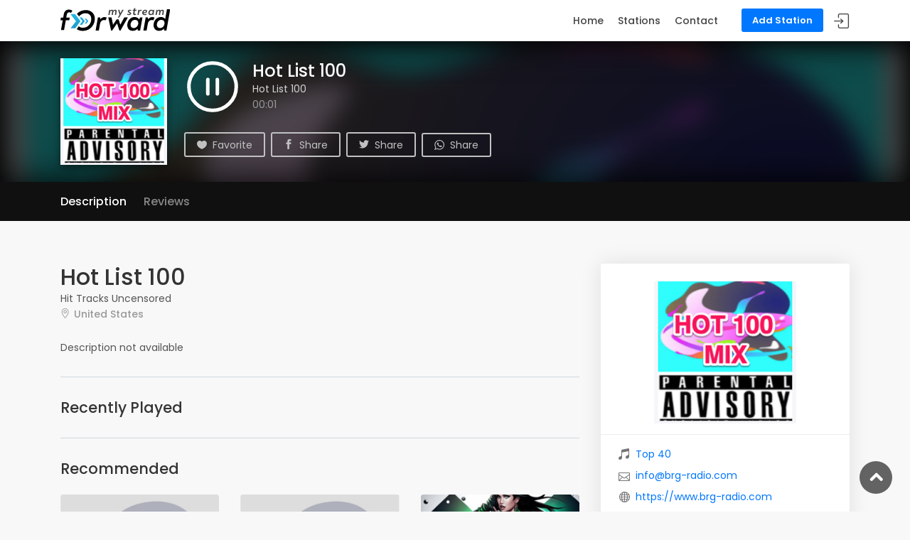

--- FILE ---
content_type: text/html; charset=UTF-8
request_url: https://forwardmystream.com/station/hotlist100
body_size: 6262
content:
<!DOCTYPE html>
<html lang="en"">

<head>
    <meta charset="UTF-8">
    <meta name="viewport" content="width=device-width, initial-scale=1.0">
    <title>Hot List 100 - ForwardMyStream</title>
    <meta name="title" content="Hot List 100 - ForwardMyStream">
    <meta name="description" content="ForwardMyStream is a free online radio stream forwarder service and radio directory for broadcasters and listeners">
    <meta name="keywords" content="forwardmystream,forward my stream, forward stream,forward,radio,online,stream,radio directory,radio station,show schedule,live stream,player,playlist">
    <meta name="author" content="ForwardMyStream">
        <meta property="og:type" content="website">
    <meta property="og:url" content="https://forwardmystream.com/station/hotlist100">
    <meta property="og:title" content="Hot List 100">
    <meta property="og:description" content="ForwardMyStream is a free online radio stream forwarder service and radio directory for broadcasters and listeners">
    <meta property="og:image" content="https://forwardmystream.com/stations/500/hotlist100-9194.png">
    <meta property="twitter:card" content="summary_large_image">
    <meta property="twitter:url" content="https://forwardmystream.com/station/hotlist100">
    <meta property="twitter:title" content="Hot List 100">
    <meta property="twitter:description" content="ForwardMyStream is a free online radio stream forwarder service and radio directory for broadcasters and listeners">
    <meta property="twitter:image" content="https://forwardmystream.com/stations/500/hotlist100-9194.png">
    <link rel="apple-touch-icon" sizes="180x180" href="https://forwardmystream.com/apple-touch-icon.png">
    <link rel="icon" type="image/png" sizes="32x32" href="https://forwardmystream.com/favicon.png">
    <link rel="icon" type="image/png" sizes="16x16" href="https://forwardmystream.com/favicon-16x16.png">
    <link rel="manifest" href="https://forwardmystream.com/site.webmanifest">
    <meta http-equiv="X-UA-Compatible" content="ie=edge">
    <meta name="csrf-token" content="5d80XEsKkZmz5C1bVamaYOHnUhwWoFqwxULtBf0J" />

    <!-- Stylesheets -->
    <link href="https://fonts.googleapis.com/css2?family=Poppins:wght@300;400;500;600;700&display=swap" rel="stylesheet">
    <link href="https://forwardmystream.com/frontend/css/bootstrap.min.css" rel="stylesheet">
    <link href="https://forwardmystream.com/frontend/css/style.css" rel="stylesheet">
	<link href="https://forwardmystream.com/frontend/css/vendors.css" rel="stylesheet">
    <link href="https://forwardmystream.com/frontend/css/custom.css" rel="stylesheet">
        
</head>

<body>
    <!-- Header -->
        <div id="page" class="theia-exception">
    <header class="header_in">
		<div class="container">
			<div class="row">
				<div class="col-lg-3 col-12">
					<div id="logo">
    <a href="https://forwardmystream.com">
                <img src="https://forwardmystream.com/logo.svg" height="35" alt="logo" class="logo_sticky">
    </a>
</div>
				</div>
				<div class="col-lg-9 col-12">
					<ul id="top_menu">
                        <li><a href="https://forwardmystream.com/login" class="btn_add text-white">Add Station</a></li>
                    <li>
                    <a href="https://forwardmystream.com/login" class="login" title="Sign In/Register">Sign In</a>
            </li>
</ul>
<a href="#menu" class="btn_mobile">
    <div class="hamburger hamburger--spin" id="hamburger">
        <div class="hamburger-box">
            <div class="hamburger-inner"></div>
        </div>
    </div>
</a>					<nav id="menu" class="main-menu">
                        <ul>
    <li><span><a href="https://forwardmystream.com">Home</a></span></li>
    <li><span><a href="https://forwardmystream.com/page/stations">Stations</a></span>
        <ul>
            <li><a href="https://forwardmystream.com/page/stations">Browse Stations</a></li>
            <li><a href="https://forwardmystream.com/page/stations/genres">Browse by Genre</a></li>
            <li><a href="https://forwardmystream.com/page/stations/countries">Browse by Country</a></li>
        </ul>
    </li>
    <li><span><a href="#0">Contact</a></span></li>
    </ul>                    </nav>
				</div>
			</div>
		</div>	
	</header>

    <main>
            <div class="bg-dark position-relative overflow-hidden">
        <div id="player-options"
            data-name="Hot List 100"
            data-source="https://secure.forwardmystream.com/?uri=https://streaming.live365.com/a36860_2"
            data-fallback="https://secure.forwardmystream.com/?uri=https://streaming.live365.com/a36860_2"
            data-fallback-one="https://secure.forwardmystream.com/?uri=https://streaming.live365.com/a36860"
            data-fallback-two="https://secure.forwardmystream.com/?uri="
            data-fallback-three="https://secure.forwardmystream.com/?uri="
            data-metadata="https://forwardmystream.com/api/v1/metadata/hotlist100"
            data-shows="https://forwardmystream.com/station/schedule/hotlist100"
            data-recent="https://forwardmystream.com/station/recent/hotlist100"
            data-views="https://forwardmystream.com/station/hotlist100"
        ></div>
        <div id="radio_player"></div>
        <div class="radio-player-overlay">
            <img src="https://forwardmystream.com/placeholder-300x300.jpg" class="w-100 streaminfo-art">
        </div>
        <div id="jp_container_1" class="radio-player-container d-flex position-relative py-4 px-3 p-sm-4">
            <div class="container d-flex flex-column flex-sm-row align-items-center align-items-sm-start">
                <div class="mr-0 mr-sm-4 mb-3 mb-sm-0 position-relative">
                    <img src="https://forwardmystream.com/placeholder-300x300.jpg" width="150" height="150" class="player-cover streaminfo-art">
                    <span class="d-flex d-sm-none position-absolute mobile-play">
                        <button class="jp-play bg-transparent border-0 text-white p-0" tabindex="0" id="mobile-play-btn">
                            <svg width="80" height="80" viewBox="0 0 24 24" fill="none" stroke="currentColor" stroke-width="1.5" stroke-linecap="round" stroke-linejoin="round"><circle cx="12" cy="12" r="10" stroke="currentColor"></circle><polygon points="10 8 16 12 10 16 10 8"></polygon></svg>
                        </button>
                        <button class="jp-pause bg-transparent border-0 text-white p-0" tabindex="0" id="mobile-pause-btn" style="display: none">
                            <svg width="80" height="80" viewBox="0 0 24 24" fill="none" stroke="currentColor" stroke-width="1.5" stroke-linecap="round" stroke-linejoin="round"><circle cx="12" cy="12" r="10" stroke="currentColor"></circle><line x1="10" y1="15" x2="10" y2="9"></line><line x1="14" y1="15" x2="14" y2="9"></line></svg>
                        </button>
                    </span>
                </div>
                <div class="d-flex flex-column overflow-hidden">
                    <div class="d-block d-sm-flex">
                        <span class="d-none d-sm-inline-block">
                            <button class="jp-play bg-transparent border-0 text-white p-0 mr-3" tabindex="0">
                                <svg width="80" height="80" viewBox="0 0 24 24" fill="none" stroke="currentColor" stroke-width="1.5" stroke-linecap="round" stroke-linejoin="round"><circle cx="12" cy="12" r="10" stroke="currentColor"></circle><polygon points="10 8 16 12 10 16 10 8"></polygon></svg>
                            </button>
                            <button class="jp-pause bg-transparent border-0 text-white p-0 mr-3" tabindex="0" style="display: none">
                                <svg width="80" height="80" viewBox="0 0 24 24" fill="none" stroke="currentColor" stroke-width="1.5" stroke-linecap="round" stroke-linejoin="round"><circle cx="12" cy="12" r="10" stroke="currentColor"></circle><line x1="10" y1="15" x2="10" y2="9"></line><line x1="14" y1="15" x2="14" y2="9"></line></svg>
                            </button>
                        </span>
                        <div class="text-white text-center text-sm-left">
                            <h4 class="mb-0 mt-1 text-truncate text-white streaminfo-title">Loading...</h4>
                            <div class="jp-title player-title" aria-label="title">Hot List 100</div>
                            <div class="text-white-50">
                                <span class="jp-current-time"></span>
                                <div class="spinner-border spinner-border-sm ml-2 align-middle"></div>
                            </div>
                        </div>
                    </div>
                    <div class="mb-0 mt-2 text-center text-sm-left">
                        <a href="javascript:;" class="btn_1 outline wishlist mt-3 mr-1">
                            <i class="icon_heart"></i>
                            <span class="ml-1 d-none d-md-inline">Favorite</span>
                        </a>
                        <a href="https://www.facebook.com/sharer/sharer.php?u=https://forwardmystream.com/station/hotlist100" target="_blank" class="btn_1 outline wishlist mt-3 mr-1">
                            <i class="social_facebook"></i>
                            <span class="ml-1 d-none d-md-inline">Share</span>
                        </a>
                        <a href="http://twitter.com/share?url=https://forwardmystream.com/station/hotlist100" target="_blank" class="btn_1 outline wishlist mt-3 mr-1">
                            <i class="social_twitter"></i>
                            <span class="ml-1 d-none d-md-inline">Share</span>
                        </a>
                        <a href="whatsapp://send?text=https://forwardmystream.com/station/hotlist100" data-action="share/whatsapp/share" class="btn_1 outline wishlist mt-3">
                            <svg xmlns="http://www.w3.org/2000/svg" width="14" height="14" viewBox="0 0 24 24" fill="currentColor" class="align-bottom"><path d="M24 11.7c0 6.45-5.27 11.68-11.78 11.68-2.07 0-4-.53-5.7-1.45L0 24l2.13-6.27a11.57 11.57 0 0 1-1.7-6.04C.44 5.23 5.72 0 12.23 0 18.72 0 24 5.23 24 11.7M12.22 1.85c-5.46 0-9.9 4.41-9.9 9.83 0 2.15.7 4.14 1.88 5.76L2.96 21.1l3.8-1.2a9.9 9.9 0 0 0 5.46 1.62c5.46 0 9.9-4.4 9.9-9.83a9.88 9.88 0 0 0-9.9-9.83m5.95 12.52c-.08-.12-.27-.19-.56-.33-.28-.14-1.7-.84-1.97-.93-.26-.1-.46-.15-.65.14-.2.29-.75.93-.91 1.12-.17.2-.34.22-.63.08-.29-.15-1.22-.45-2.32-1.43a8.64 8.64 0 0 1-1.6-1.98c-.18-.29-.03-.44.12-.58.13-.13.29-.34.43-.5.15-.17.2-.3.29-.48.1-.2.05-.36-.02-.5-.08-.15-.65-1.56-.9-2.13-.24-.58-.48-.48-.64-.48-.17 0-.37-.03-.56-.03-.2 0-.5.08-.77.36-.26.29-1 .98-1 2.4 0 1.4 1.03 2.76 1.17 2.96.14.19 2 3.17 4.93 4.32 2.94 1.15 2.94.77 3.47.72.53-.05 1.7-.7 1.95-1.36.24-.67.24-1.25.17-1.37"/></svg>
                            <span class="ml-1 d-none d-md-inline">Share</span>
                        </a>
                    </div>
                </div>
            </div>
        </div>
    </div>

    <nav class="secondary_nav sticky_horizontal_2">
        <div class="container">
            <ul class="clearfix">
                <li><a href="#description" class="active">Description</a></li>
                <li><a href="#reviews">Reviews</a></li>
                <li><a href="#sidebar">Contact</a></li>
            </ul>
        </div>
    </nav>

    <div class="container margin_60_35">
        <div class="row">
            <div class="col-lg-8">
                                <section class="pb-3" id="description">
                    <div class="detail_title_1">
                        <h1>Hot List 100</h1>
                                                    <p class="mb-0">Hit Tracks Uncensored</p>
                                                <a class="address" href="#">United States</a>
                    </div>
                    <div class="about-station">
                        Description not available
                    </div>
                    <div class="current-shows"></div>	
                                            <hr>
                        <h3>Recently Played</h3>  
                    				
                    <div class="recent-tracks">
                                                    <p>Loading...</p> 
                                            </div>
                                 
                        <hr>
                        <h3>Recommended</h3>
                        <div class="row pt-3">
                                                        
                                <div class="col-lg-4 col-sm-4">
                                    <a href="https://forwardmystream.com/station/asiahitz" class="grid_item small">
                                        <figure>
                                                                                            <img class="lazy" data-src="https://forwardmystream.com/placeholder-500x500.jpg">
                                                                                        <div class="info">
                                                <h3 class="mb-0 text-truncate">ASIAHitz</h3>
                                                <small class="d-block bg-transparent p-0 mb-1 font-weight-normal text-truncate">
                                                    Top 40
                                                </small>
                                            </div>
                                        </figure>
                                    </a>
                                </div>
                                                        
                                <div class="col-lg-4 col-sm-4">
                                    <a href="https://forwardmystream.com/station/bridgeradio" class="grid_item small">
                                        <figure>
                                                                                            <img class="lazy" data-src="https://forwardmystream.com/placeholder-500x500.jpg">
                                                                                        <div class="info">
                                                <h3 class="mb-0 text-truncate">Bridge Radio</h3>
                                                <small class="d-block bg-transparent p-0 mb-1 font-weight-normal text-truncate">
                                                    90&#039;s
                                                </small>
                                            </div>
                                        </figure>
                                    </a>
                                </div>
                                                        
                                <div class="col-lg-4 col-sm-4">
                                    <a href="https://forwardmystream.com/station/bestbeats" class="grid_item small">
                                        <figure>
                                                                                            <img class="lazy" data-src="https://forwardmystream.com/stations/500/bestbeats-6392.png">
                                                                                        <div class="info">
                                                <h3 class="mb-0 text-truncate">Best Beats</h3>
                                                <small class="d-block bg-transparent p-0 mb-1 font-weight-normal text-truncate">
                                                    EDM
                                                </small>
                                            </div>
                                        </figure>
                                    </a>
                                </div>
                                                    </div>
                                        <!-- End Map -->
                </section>
                <!-- /section -->
            
                <section id="reviews">
                    <h2>Reviews</h2>
                    <div class="reviews-container add_bottom_30">
                        <div class="row">
                            <div class="col-lg-3">
                                <div id="review_summary">
                                    <strong>5.0</strong>
                                    <em>Rating</em>
                                    <small>Based on 1 review</small>
                                </div>
                            </div>
                            <div class="col-lg-9">
                                <div class="row">
                                    <div class="col-lg-10 col-9">
                                        <div class="progress">
                                            <div class="progress-bar" role="progressbar" style="width: 100%"></div>
                                        </div>
                                    </div>
                                    <div class="col-lg-2 col-3"><small><strong>5 stars</strong></small></div>
                                </div>
                                <!-- /row -->
                                <div class="row">
                                    <div class="col-lg-10 col-9">
                                        <div class="progress">
                                            <div class="progress-bar" role="progressbar" style="width: %"></div>
                                        </div>
                                    </div>
                                    <div class="col-lg-2 col-3"><small><strong>4 stars</strong></small></div>
                                </div>
                                <!-- /row -->
                                <div class="row">
                                    <div class="col-lg-10 col-9">
                                        <div class="progress">
                                            <div class="progress-bar" role="progressbar" style="width: %"></div>
                                        </div>
                                    </div>
                                    <div class="col-lg-2 col-3"><small><strong>3 stars</strong></small></div>
                                </div>
                                <!-- /row -->
                                <div class="row">
                                    <div class="col-lg-10 col-9">
                                        <div class="progress">
                                            <div class="progress-bar" role="progressbar" style="width: %"></div>
                                        </div>
                                    </div>
                                    <div class="col-lg-2 col-3"><small><strong>2 stars</strong></small></div>
                                </div>
                                <!-- /row -->
                                <div class="row">
                                    <div class="col-lg-10 col-9">
                                        <div class="progress">
                                            <div class="progress-bar" role="progressbar" style="width: %"></div>
                                        </div>
                                    </div>
                                    <div class="col-lg-2 col-3"><small><strong>1 stars</strong></small></div>
                                </div>
                                <!-- /row -->
                            </div>
                        </div>
                        <!-- /row -->
                    </div>

                    <div class="reviews-container" id="reviews-container">

                                                    <div class="review-box clearfix ">
                                <div class="rev-content p-3">
                                    <div class="rating">
                                                                                    <i class="icon_star voted"></i>
                                                                                    <i class="icon_star voted"></i>
                                                                                    <i class="icon_star voted"></i>
                                                                                    <i class="icon_star voted"></i>
                                                                                    <i class="icon_star voted"></i>
                                                                            </div>
                                    <div class="rev-info">
                                        Shaun – August 16, 2022:
                                    </div>
                                    <div class="rev-text">
                                        <p class="m-0">I Love this station</p>
                                    </div>
                                </div>
                            </div>
                        
                    </div>
                    <!-- /review-container -->
                </section>
                <!-- /section -->
                <hr>

                    <div class="add-review">
                        <h5>Leave a Review</h5>
                                                    <p><a href="https://forwardmystream.com/login">Login</a> or <a href="https://forwardmystream.com/login">register</a> to review this station.</p>
                                            </div>
            </div>
            <!-- /col -->
            
            <aside class="col-lg-4" id="sidebar">

                <div class="box_detail booking">
                    <div class="price mb-3 text-center">
                                                    <img src="https://forwardmystream.com/stations/300/hotlist100-9194.png" height="200" alt="Station Logo">
                                            </div>
                    <div class="station-detail-icons">
                        <p class="mb-2">
                            <i class="icon_music mr-2"></i>
                            <a href="https://forwardmystream.com/page/stations?genre=top-40">Top 40</a>
                        </p>
                                                                                                    <p class="mb-2">
                                <i class="icon_mail_alt mr-2"></i>
                                <a class="text-truncate" href="mailto:info@brg-radio.com">info@brg-radio.com</a>
                            </p>
                                                                            <p class="mb-2">
                                <i class="icon_globe-2 mr-2"></i>
                                <a class="text-truncate" href="https://www.brg-radio.com" target="_blank">https://www.brg-radio.com</a>
                            </p>
                                                                                                    <p class="mb-2 flex-wrap">
                                <i class="icon_tags_alt mr-2"></i>
                                                                    <a class="ml-1" href="https://forwardmystream.com/page/stations?genre=rb">R&amp;B</a>
                                    ,                                                                     <a class="ml-1" href="https://forwardmystream.com/page/stations?genre=hip-hop">Hip Hop</a>
                                    ,                                                                     <a class="ml-1" href="https://forwardmystream.com/page/stations?genre=alternative">Alternative</a>
                                    ,                                                                     <a class="ml-1" href="https://forwardmystream.com/page/stations?genre=top-40">Top 40</a>
                                    ,                                                                     <a class="ml-1" href="https://forwardmystream.com/page/stations?genre=rock">Rock</a>
                                                                                                 </p>
                                            </div>
                    <ul class="share-buttons mb-0">
                                                                                                                    </ul>
                </div>

                <div class="box_detail booking">
                    <div class="qr-code text-center">
                        <?xml version="1.0" encoding="UTF-8"?>
<svg xmlns="http://www.w3.org/2000/svg" version="1.1" width="150" height="150" viewBox="0 0 150 150"><rect x="0" y="0" width="150" height="150" fill="#ffffff"/><g transform="scale(5.172)"><g transform="translate(0,0)"><path fill-rule="evenodd" d="M10 0L10 2L11 2L11 0ZM12 0L12 1L14 1L14 0ZM16 0L16 1L15 1L15 2L16 2L16 3L17 3L17 6L16 6L16 5L14 5L14 4L15 4L15 3L13 3L13 2L12 2L12 4L13 4L13 5L11 5L11 6L10 6L10 4L11 4L11 3L8 3L8 4L9 4L9 5L8 5L8 7L9 7L9 8L6 8L6 9L8 9L8 10L9 10L9 9L10 9L10 11L11 11L11 9L12 9L12 10L13 10L13 9L14 9L14 11L16 11L16 12L17 12L17 13L16 13L16 14L14 14L14 13L15 13L15 12L13 12L13 11L12 11L12 13L13 13L13 14L10 14L10 13L11 13L11 12L9 12L9 11L7 11L7 10L5 10L5 8L0 8L0 9L1 9L1 11L2 11L2 12L3 12L3 13L4 13L4 14L6 14L6 15L7 15L7 16L6 16L6 17L5 17L5 15L4 15L4 18L2 18L2 17L3 17L3 15L2 15L2 14L0 14L0 16L1 16L1 17L0 17L0 21L1 21L1 18L2 18L2 20L3 20L3 19L4 19L4 18L6 18L6 19L7 19L7 18L8 18L8 20L6 20L6 21L8 21L8 23L9 23L9 21L11 21L11 22L10 22L10 24L11 24L11 22L12 22L12 24L13 24L13 25L11 25L11 26L13 26L13 25L14 25L14 27L15 27L15 29L18 29L18 28L17 28L17 27L19 27L19 29L20 29L20 28L21 28L21 27L22 27L22 28L23 28L23 29L25 29L25 28L26 28L26 29L27 29L27 28L28 28L28 26L29 26L29 23L27 23L27 22L29 22L29 20L28 20L28 19L27 19L27 16L28 16L28 15L27 15L27 14L25 14L25 13L27 13L27 12L28 12L28 11L27 11L27 12L26 12L26 11L24 11L24 10L25 10L25 9L26 9L26 8L25 8L25 9L24 9L24 8L23 8L23 9L22 9L22 8L21 8L21 4L19 4L19 3L17 3L17 1L20 1L20 2L21 2L21 0ZM8 1L8 2L9 2L9 1ZM18 5L18 6L17 6L17 8L16 8L16 6L15 6L15 10L16 10L16 9L17 9L17 10L18 10L18 9L21 9L21 8L20 8L20 5ZM9 6L9 7L10 7L10 6ZM11 6L11 7L12 7L12 9L13 9L13 8L14 8L14 6L13 6L13 7L12 7L12 6ZM18 6L18 8L17 8L17 9L18 9L18 8L19 8L19 6ZM10 8L10 9L11 9L11 8ZM27 8L27 9L28 9L28 10L29 10L29 9L28 9L28 8ZM2 9L2 10L4 10L4 13L6 13L6 14L7 14L7 15L8 15L8 17L10 17L10 18L9 18L9 20L11 20L11 21L13 21L13 22L14 22L14 23L13 23L13 24L14 24L14 23L15 23L15 22L16 22L16 21L15 21L15 22L14 22L14 21L13 21L13 20L14 20L14 19L15 19L15 18L16 18L16 19L17 19L17 20L19 20L19 21L20 21L20 20L21 20L21 19L22 19L22 20L23 20L23 18L21 18L21 19L20 19L20 18L16 18L16 17L17 17L17 16L18 16L18 17L20 17L20 15L21 15L21 14L22 14L22 15L23 15L23 16L21 16L21 17L23 17L23 16L24 16L24 17L25 17L25 18L24 18L24 20L25 20L25 21L26 21L26 20L27 20L27 19L26 19L26 17L25 17L25 16L27 16L27 15L25 15L25 14L22 14L22 13L23 13L23 10L22 10L22 11L21 11L21 10L19 10L19 11L17 11L17 12L18 12L18 13L20 13L20 12L21 12L21 14L18 14L18 15L16 15L16 16L15 16L15 15L14 15L14 14L13 14L13 15L12 15L12 16L15 16L15 17L14 17L14 18L13 18L13 20L12 20L12 17L11 17L11 16L10 16L10 15L9 15L9 13L8 13L8 12L7 12L7 11L6 11L6 12L5 12L5 10L4 10L4 9ZM19 11L19 12L20 12L20 11ZM0 12L0 13L1 13L1 12ZM6 12L6 13L7 13L7 12ZM24 12L24 13L25 13L25 12ZM28 13L28 14L29 14L29 13ZM1 15L1 16L2 16L2 15ZM24 15L24 16L25 16L25 15ZM6 17L6 18L7 18L7 17ZM28 17L28 18L29 18L29 17ZM19 19L19 20L20 20L20 19ZM4 20L4 21L5 21L5 20ZM21 21L21 24L24 24L24 21ZM18 22L18 23L16 23L16 25L15 25L15 26L16 26L16 27L17 27L17 26L19 26L19 27L20 27L20 26L25 26L25 25L26 25L26 24L27 24L27 25L28 25L28 24L27 24L27 23L25 23L25 25L20 25L20 24L19 24L19 22ZM22 22L22 23L23 23L23 22ZM8 24L8 29L9 29L9 27L10 27L10 28L11 28L11 27L10 27L10 25L9 25L9 24ZM17 24L17 25L16 25L16 26L17 26L17 25L18 25L18 24ZM19 25L19 26L20 26L20 25ZM12 27L12 28L13 28L13 29L14 29L14 28L13 28L13 27ZM23 27L23 28L25 28L25 27ZM26 27L26 28L27 28L27 27ZM0 0L0 7L7 7L7 0ZM1 1L1 6L6 6L6 1ZM2 2L2 5L5 5L5 2ZM22 0L22 7L29 7L29 0ZM23 1L23 6L28 6L28 1ZM24 2L24 5L27 5L27 2ZM0 22L0 29L7 29L7 22ZM1 23L1 28L6 28L6 23ZM2 24L2 27L5 27L5 24Z" fill="#000000"/></g></g></svg>

                        <p class="mb-0 mt-2">Listen on your Phone</p>
                    </div>
                </div>

                
                
            </aside>
        </div>
    </div>
    </main>

    <!-- Footer -->
    <footer class="plus_border">
    <div class="container margin_60_35">
        <div class="row">
            <div class="col-lg-3 col-md-6 col-sm-6">
                <h3 data-target="#collapse_ft_1">Quick Links</h3>
                <div class="collapse dont-collapse-sm" id="collapse_ft_1">
                    <ul class="links">
                        <li><a href="https://forwardmystream.com">Home</a></li>
                        <li><a href="#0">Contact</a></li>
                        <li><a href="https://forwardmystream.com/page/stations">Stations</a></li>
                                                    <li><a href="https://forwardmystream.com/login">Sign In/Register</a></li>
                                            </ul>
                </div>
            </div>
            <div class="col-lg-3 col-md-6 col-sm-6">
                <h3 data-target="#collapse_ft_2">Other Links</h3>
                <div class="collapse dont-collapse-sm" id="collapse_ft_2">
                    <ul class="links">
                        <li><a href="#0">FAQ</a></li>
                        <li><a href="#0">Privacy Policy</a></li>
                        <li><a href="https://forwardmystream.com/terms">Terms & Conditions</a></li>
                        <li><a href="#0">Disclaimer</a></li>
                    </ul>
                </div>
            </div>
            <div class="col-lg-3 col-md-6 col-sm-6">
                <h3 data-target="#collapse_ft_3">Contacts</h3>
                <div class="collapse dont-collapse-sm" id="collapse_ft_3">
                    <ul class="contacts">
                        <li><i class="ti-headphone-alt"></i><a href="tel:+447452336645">+44 74 5233 6645</a></li>
                        <li><i class="ti-email"></i><a href="mailto:info@forwardmystream.com">info@forwardmystream.com</a></li>
                        <li><i class="ti-email"></i><a href="mailto:support@forwardmystream.com">support@forwardmystream.com</a></li>
                    </ul>
                </div>
            </div>
            <div class="col-lg-3 col-md-6 col-sm-6">
                <h3 data-target="#collapse_ft_4">Follow Us</h3>
                <div class="collapse dont-collapse-sm" id="collapse_ft_4">
                    <div class="follow_us">
                        <ul>
                            <li><a href="https://facebook.com/forwardmystream" target="_blank"><i class="ti-facebook"></i></a></li>
                            <li><a href="https://twitter.com/forwardmystream" target="_blank"><i class="ti-twitter-alt"></i></a></li>
                            <li><a href="https://youtube.com/channel/UCBvJ1_fzWTk7q_AZG576HHg" target="_blank"><i class="ti-youtube"></i></a></li>
                        </ul>
                    </div>
                </div>
            </div>
        </div>
        <!-- /row-->
        <hr>
        <div class="row">
            <div class="col-lg-6 d-flex">
                <ul id="additional_links">
                    <li><span>© 2026 ForwardMyStream</span></li>
                </ul>
            </div>
            <div class="col-lg-6">
                <ul id="additional_links">
                    <li><a href="https://unitywebsoft.com">Powered by Unity Websoft</a></li>
                </ul>
            </div>
        </div>
    </div>
</footer>
    <!-- Back to top button -->
    <div id="toTop"></div>

    <!-- Javascript -->
    <script src="https://forwardmystream.com/frontend/js/common_scripts.js"></script>
    <script src="https://forwardmystream.com/frontend/js/jquery.lazy.min.js"></script>
        <script src="https://forwardmystream.com/frontend/js/ajaxform.js?ts=1623215978"></script>
    <script src="https://forwardmystream.com/backend/plugins/jplayer/js/jquery.jplayer.min.js"></script>
    <script src="https://forwardmystream.com/frontend/js/jplayer.playlist.min.js?ts=1623215979"></script>
    <script src="https://forwardmystream.com/frontend/js/player.js?ts=1623215172"></script>
    <script async defer crossorigin="anonymous" src="https://connect.facebook.net/en_US/sdk.js#xfbml=1&version=v10.0&appId=2003988293233971&autoLogAppEvents=1" nonce="enihO2BL"></script>
	<script src="https://forwardmystream.com/frontend/js/functions.js"></script>
    
    <!-- Analytics -->
    <script async src="https://www.googletagmanager.com/gtag/js?id=G-DCL9BD9CVF"></script>
<script>
  window.dataLayer = window.dataLayer || [];
  function gtag(){dataLayer.push(arguments);}
  gtag('js', new Date());

  gtag('config', 'G-DCL9BD9CVF');
</script>    
</body>

</html>


--- FILE ---
content_type: image/svg+xml
request_url: https://forwardmystream.com/logo.svg
body_size: 6708
content:
<?xml version="1.0" encoding="utf-8"?>
<!-- Generator: Adobe Illustrator 25.0.0, SVG Export Plug-In . SVG Version: 6.00 Build 0)  -->
<svg version="1.1" id="Layer_1" xmlns="http://www.w3.org/2000/svg" xmlns:xlink="http://www.w3.org/1999/xlink" x="0px" y="0px"
	 viewBox="0 0 329 75" style="enable-background:new 0 0 329 75;" xml:space="preserve">
<style type="text/css">
	.st0{fill:#414042;}
	.st1{fill:url(#SVGID_1_);}
	.st2{fill:url(#SVGID_2_);}
	.st3{fill:url(#SVGID_3_);}
</style>
<g>
	<g>
		<path class="st0" d="M168.64,12.4c0,0.49-0.03,0.98-0.14,1.5l-1.74,9.86h-3.76l1.71-9.69c0.03-0.28,0.07-0.49,0.07-0.73
			c0-1.43-0.84-2.13-2.16-2.13c-2.3,0-3.83,2.16-4.22,4.46l-1.43,8.09h-3.76l1.67-9.69c0.03-0.24,0.07-0.52,0.07-0.77
			c0-1.22-0.63-2.09-1.99-2.09c-2.44,0-3.97,2.23-4.36,4.43l-1.39,8.12h-3.8l2.72-15.54h2.54l0.35,2.47
			c1.29-1.78,3.14-2.89,5.3-2.89c2.23,0,3.66,1.05,4.15,2.79c1.39-1.78,3.17-2.79,5.58-2.79C166.9,7.8,168.64,9.54,168.64,12.4z"/>
		<path class="st0" d="M189.24,8.21v0.1L176.2,31.43h-4.11v-0.07l4.95-8.33l-4.25-14.71v-0.1h3.87l2.3,8.68
			c0.14,0.59,0.28,1.19,0.42,1.99c0.35-0.8,0.66-1.39,0.98-1.99l4.67-8.68H189.24z"/>
		<path class="st0" d="M199.59,22.29l1.6-2.65c1.15,0.91,2.68,1.39,4.04,1.39c1.53,0,2.75-0.63,2.75-1.74c0-0.87-0.7-1.46-2.37-2.2
			c-2.2-1.01-3.8-2.27-3.8-4.5c0-2.86,2.4-4.64,5.72-4.64c2.06,0,3.8,0.59,5.26,1.57l-1.46,2.47c-1.01-0.59-2.3-1.05-3.55-1.05
			c-1.5,0-2.23,0.59-2.23,1.46c0,0.87,0.87,1.43,2.34,2.13c2.75,1.25,3.94,2.58,3.94,4.53c0,3.24-2.82,5.02-6.48,5.02
			C203.04,24.11,200.98,23.41,199.59,22.29z"/>
		<path class="st0" d="M217.85,20.13c0-0.38,0.03-0.8,0.1-1.25l1.29-7.46l-2.82-0.17l0.52-3.03h2.86l0.98-4.98h3.73l-0.87,4.98h4.81
			l-0.56,3.21h-4.81l-1.25,7.28c-0.03,0.24-0.07,0.45-0.07,0.66c0,0.91,0.52,1.25,1.39,1.25c0.8,0,1.6-0.24,2.58-0.84l0.94,3
			c-1.5,0.94-3,1.32-4.57,1.32C219.63,24.11,217.85,22.78,217.85,20.13z"/>
		<path class="st0" d="M243.74,8.53l-1.39,3.21c-0.66-0.28-1.22-0.35-1.92-0.35c-2.09,0-4.04,1.32-4.64,4.6l-1.36,7.77h-3.8
			l2.72-15.54h2.58l0.35,2.3c1.22-1.71,2.86-2.61,4.64-2.61C242.03,7.9,242.94,8.11,243.74,8.53z"/>
		<path class="st0" d="M250.71,18.08c-0.73,0-1.36-0.04-1.88-0.1c0.35,1.99,1.81,3.1,4.04,3.1c1.57,0,2.86-0.31,4.29-1.18l1.15,2.65
			c-1.95,1.12-3.9,1.64-6.2,1.64c-4.22,0-7.11-2.79-7.11-6.76c0-5.37,3.9-9.62,9.2-9.62c3.38,0,5.51,1.78,5.51,4.57
			C259.7,16.54,255.28,18.08,250.71,18.08z M250.43,15.39c2.68,0,5.75-0.59,5.75-2.75c0-1.15-0.87-1.71-2.13-1.71
			c-2.58,0-4.53,1.99-5.12,4.39C249.32,15.36,249.8,15.39,250.43,15.39z"/>
		<path class="st0" d="M281.31,8.21l-2.75,15.54h-2.86l-0.1-2.09c-1.57,1.67-3.55,2.47-5.79,2.47c-3.94,0-6.34-2.75-6.34-6.66
			c0-0.59,0.03-1.25,0.17-1.92c0.84-4.6,4.11-7.74,8.43-7.74c2.33,0,4.22,1.01,5.3,2.82l1.15-2.44H281.31z M276.26,16.06
			c0.07-0.42,0.1-0.8,0.1-1.18c0-2.16-1.29-3.73-3.8-3.73c-2.58,0-4.6,1.92-5.12,4.71c-0.07,0.42-0.14,0.84-0.14,1.22
			c0,2.3,1.46,3.76,3.73,3.76C273.78,20.83,275.77,18.71,276.26,16.06z"/>
		<path class="st0" d="M310.03,12.4c0,0.49-0.03,0.98-0.14,1.5l-1.74,9.86h-3.76l1.71-9.69c0.03-0.28,0.07-0.49,0.07-0.73
			c0-1.43-0.84-2.13-2.16-2.13c-2.3,0-3.83,2.16-4.22,4.46l-1.43,8.09h-3.76l1.67-9.69c0.03-0.24,0.07-0.52,0.07-0.77
			c0-1.22-0.63-2.09-1.99-2.09c-2.44,0-3.97,2.23-4.36,4.43l-1.39,8.12h-3.8l2.72-15.54h2.54l0.35,2.47
			c1.29-1.78,3.14-2.89,5.3-2.89c2.23,0,3.66,1.05,4.15,2.79c1.39-1.78,3.17-2.79,5.58-2.79C308.28,7.8,310.03,9.54,310.03,12.4z"/>
	</g>
	<path d="M19.04,22.69l-1.6,9h10.44l-1.35,7.74H16.09l-5.22,29.79H1.7l5.22-29.79H0.1l1.35-7.74h6.82l1.77-10.1
		c1.6-8.92,6.82-14.05,15.32-14.05c4.12,0,6.9,0.93,10.44,3.37l-3.96,6.48c-1.85-1.35-3.28-1.68-5.3-1.68
		C22.15,15.71,19.8,18.57,19.04,22.69z"/>
	<path d="M138.87,31.71l-3.56,8.19c-1.69-0.71-3.12-0.89-4.9-0.89c-5.34,0-10.33,3.38-11.84,11.75l-3.47,19.85h-9.7l6.94-39.7h6.59
		l0.89,5.88c3.12-4.36,7.3-6.68,11.84-6.68C134.51,30.11,136.82,30.64,138.87,31.71z"/>
	<path d="M245.84,30.91l-7.03,39.7h-7.3l-0.27-5.34c-4.01,4.27-9.08,6.32-14.78,6.32c-10.06,0-16.2-7.03-16.2-17
		c0-1.51,0.09-3.2,0.45-4.9c2.14-11.75,10.5-19.76,21.54-19.76c5.96,0,10.77,2.58,13.53,7.21l2.94-6.23H245.84z M232.93,50.94
		c0.18-1.07,0.27-2.05,0.27-3.03c0-5.52-3.29-9.53-9.7-9.53c-6.59,0-11.75,4.9-13.09,12.02c-0.18,1.07-0.36,2.14-0.36,3.12
		c0,5.88,3.74,9.61,9.53,9.61C226.61,63.13,231.69,57.7,232.93,50.94z"/>
	<path d="M281.98,31.71l-3.56,8.19c-1.69-0.71-3.12-0.89-4.9-0.89c-5.34,0-10.33,3.38-11.84,11.75l-3.47,19.85h-9.7l6.94-39.7h6.59
		l0.89,5.88c3.12-4.36,7.3-6.68,11.84-6.68C277.62,30.11,279.94,30.64,281.98,31.71z"/>
	<path d="M328.9,6.52l-11.31,64.09h-6.77L310.2,65c-3.74,4.27-9.08,6.59-15.04,6.59c-9.26,0-16.2-6.68-16.2-17.27
		c0-1.42,0.18-3.03,0.44-4.63c1.96-10.77,9.79-19.76,21.63-19.76c5.88,0,10.5,2.4,13.17,6.5c0.09-2.31,0.36-4.36,0.71-6.32
		l4.18-23.59H328.9z M311.63,50.85c0.18-1.07,0.27-2.05,0.27-2.94c0-5.52-3.29-9.44-9.52-9.44c-6.59,0-12.02,4.72-13.26,11.93
		c-0.18,0.98-0.27,1.96-0.27,2.85c0,6.23,3.83,9.88,9.35,9.88C305.57,63.13,310.38,57.88,311.63,50.85z"/>
	<path d="M76.2,8.92c-11.09,0-20.31,4.24-26.75,11.12l6.18,8.14c4.57-5.99,11.53-9.73,19.77-9.73c10.68,0,17,7.48,17,17.54
		c0,1.42-0.09,2.94-0.36,4.45c-2.14,12.55-11.84,21.81-24.57,21.81c-5.29,0-9.52-1.65-12.49-4.47l-6.2,8.52
		c4.61,3.49,10.74,5.48,18.06,5.48c18.96,0,32.67-13.26,35.7-30.62c0.36-2.14,0.53-4.09,0.53-6.05
		C103.08,19.69,92.04,8.92,76.2,8.92z"/>
	<linearGradient id="SVGID_1_" gradientUnits="userSpaceOnUse" x1="45.0553" y1="20.845" x2="45.0553" y2="63.6703">
		<stop  offset="0" style="stop-color:#25B9E7"/>
		<stop  offset="0.7429" style="stop-color:#20A3D3"/>
		<stop  offset="1" style="stop-color:#1E9BCC"/>
	</linearGradient>
	<polygon class="st1" points="29.98,20.84 43.78,20.85 60.13,42.39 44.66,63.67 30.57,63.67 46.5,42.65 	"/>
	<linearGradient id="SVGID_2_" gradientUnits="userSpaceOnUse" x1="57.3387" y1="42.2577" x2="72.9369" y2="42.2577">
		<stop  offset="0" style="stop-color:#25B9E7"/>
		<stop  offset="0.7429" style="stop-color:#20A3D3"/>
		<stop  offset="1" style="stop-color:#1E9BCC"/>
	</linearGradient>
	<polygon class="st2" points="57.34,31.18 64.48,31.18 72.94,42.33 64.93,53.33 57.65,53.33 65.88,42.46 	"/>
	<linearGradient id="SVGID_3_" gradientUnits="userSpaceOnUse" x1="72.5454" y1="42.2577" x2="83.308" y2="42.2577">
		<stop  offset="0" style="stop-color:#25B9E7"/>
		<stop  offset="0.7429" style="stop-color:#20A3D3"/>
		<stop  offset="1" style="stop-color:#1E9BCC"/>
	</linearGradient>
	<polygon class="st3" points="72.55,34.62 77.47,34.62 83.31,42.3 77.78,49.9 72.76,49.9 78.44,42.4 	"/>
	<path d="M191.45,30.91l-10.5,19.41c-0.53,0.98-1.07,1.87-1.51,2.94c-0.36-0.98-0.62-1.96-0.98-2.94l-4.18-13.23h-5.93l-8.76,13.14
		c-0.71,1.07-1.42,2.14-2.14,3.29l-0.53-3.47l-3.83-19.14h-9.7v0.27l8.37,39.79h3.03l14.87-21.99l7.12,21.99h2.94l22.34-39.79v-0.27
		H191.45z"/>
</g>
</svg>


--- FILE ---
content_type: application/javascript
request_url: https://forwardmystream.com/frontend/js/player.js?ts=1623215172
body_size: 850
content:
// Fetch Metadata Function
function metadata(url, selector) {
    let timezone = Intl.DateTimeFormat().resolvedOptions().timeZone;
    let xhr = new XMLHttpRequest();
    xhr.onreadystatechange = function () {
        if (this.readyState == 4 && this.status == 200) {
            const data = JSON.parse(this.responseText);
            const image = document.querySelectorAll('.streaminfo-art');
            document.querySelector(selector).innerHTML = data.title;
            
            if (data.cover) {
                image.forEach(function(elem) {
                    elem.src = data.cover;
                });
                return 0;
            }

            image.forEach(function(elem) {
                elem.src = data.logo_large;
            });
        }
    };

    xhr.open("GET", url + '?timezone=' + timezone, true);
    xhr.send();
}

// Fetch HTML Request
function fetchRequest(url, selector, callback = null) {
    let timezone = Intl.DateTimeFormat().resolvedOptions().timeZone;
    let xhr = new XMLHttpRequest();
    xhr.onreadystatechange = function () {
        if (this.readyState == 4 && this.status == 200) {
            document.querySelector(selector).innerHTML = this.responseText;

            if (callback) {
                callback.call();
            }
        }
    };

    xhr.open("GET", url + '?timezone=' + timezone, true);
    xhr.send();
}

// Update page views
function updateViews(url) {
    $.post({
        url: url,
        headers: {
            'X-CSRF-TOKEN': $('meta[name="csrf-token"]').attr('content')
        },
    }).done(function( data ) {
        //console.log(data);
    });
}

// Player
const player = document.querySelector('#player-options');

var playlist = new jPlayerPlaylist({
    jPlayer: "#radio_player",
    cssSelectorAncestor: "#jp_container_1"
}, [
    {
        title: player.dataset.name,
        mp3: player.dataset.source
    },
    {
        title: player.dataset.name,
        mp3: player.dataset.fallback
    },
    {
        title: player.dataset.name,
        mp3: player.dataset.fallbackOne
    },
    {
        title: player.dataset.name,
        mp3: player.dataset.fallbackTwo
    },
    {
        title: player.dataset.name,
        mp3: player.dataset.fallbackThree
    }
], {
    supplied: "mp3",
    playlistOptions: {
        autoPlay: true
    },
    smoothPlayBar: true,
    keyEnabled: true,
    playing: function() {
        $('#mobile-play-btn').removeClass('animate-spin');
    },
    ended: function() { 
        playlist.play(0);
    },
    error: function(event) {
        playlist.next();
    },
});
playlist.play(0);

metadata(player.dataset.metadata, '.streaminfo-title');
fetchRequest(player.dataset.shows, '.current-shows');
fetchRequest(player.dataset.recent, '.recent-tracks');

setInterval(function(){
    metadata(player.dataset.metadata, '.streaminfo-title');
}, 15000);

setInterval(function(){
    fetchRequest(player.dataset.recent, '.recent-tracks');
    fetchRequest(player.dataset.shows, '.current-shows', () => {
        $('#showsCarousel').carousel();
    });
}, 30000);

setTimeout(function(){ 
    updateViews(player.dataset.views); 
}, 10000);

$('#mobile-play-btn').on('click', function(){
    $(this).addClass('animate-spin');
});

$('#mobile-pause-btn').on('click', function(){
    $('#mobile-play-btn').removeClass('animate-spin');
});